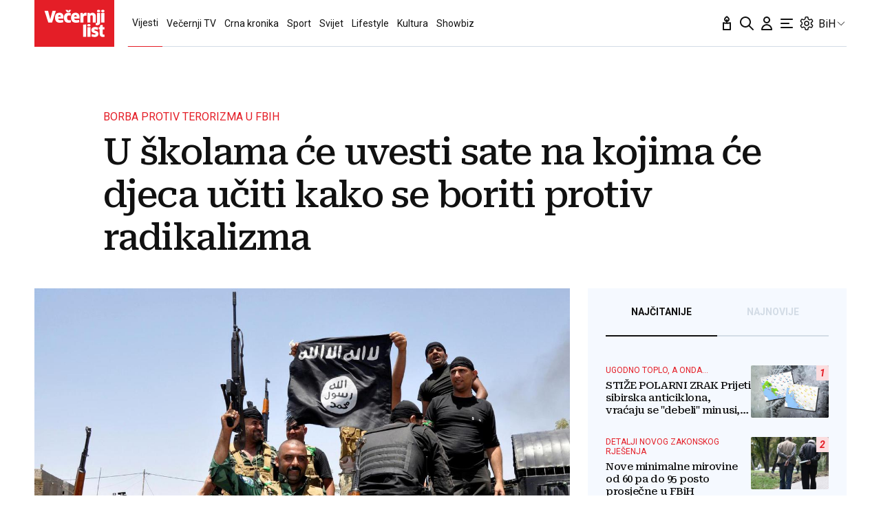

--- FILE ---
content_type: text/javascript;charset=UTF-8
request_url: https://waytogrow.bbvms.com/e/417.js
body_size: 669
content:

function detectmob() {
    if (navigator.userAgent.match(/Android/i)
        || navigator.userAgent.match(/webOS/i)
        || navigator.userAgent.match(/iPhone/i)
        || navigator.userAgent.match(/iPod/i)
        || navigator.userAgent.match(/BlackBerry/i)
        || navigator.userAgent.match(/Windows Phone/i)
    ) {
        return true;
    }
    else {
        return false;
    }
};
var scriptBBVM = top.document.createElement('script');
if (detectmob()) {
    scriptBBVM.setAttribute('src', 'https://waytogrow.bbvms.com/p/vecernji_hr_instream_mobile/l/1671554998811471.js');
} else {
    scriptBBVM.setAttribute('src', 'https://waytogrow.bbvms.com/p/vecernji_hr_instream/l/1671554998811471.js');
}
document.body.appendChild(scriptBBVM);


//function enableVideoAd() {
// function detectmob() {
//    if (navigator.userAgent.match(/Android/i) ||
//       navigator.userAgent.match(/webOS/i) ||
//       navigator.userAgent.match(/iPhone/i) ||
//       navigator.userAgent.match(/iPod/i) ||
//       navigator.userAgent.match(/BlackBerry/i) ||
//       navigator.userAgent.match(/Windows Phone/i)
//    ) {
//       return true;
//    } else {
//       return false;
//    }
// };
//    if (detectmob()) {
//       var selectorForVideoOnnet = document.querySelector(".single-article__content > div > p:nth-of-type(3)");
//    } else { var selectorForVideoOnnet = document.querySelector(".single-article__content > div > p:nth-of-type(5)"); }
//    if (selectorForVideoOnnet) {
//       var onnetWorkScript = document.createElement('script');
//       onnetWorkScript.setAttribute('type', 'text/javascript');
//       onnetWorkScript.setAttribute('src', 'https://video.onnetwork.tv/embed.php?sid=NGdrLDAsMUhH');
//       selectorForVideoOnnet.appendChild(onnetWorkScript);
//    }

 //}

// var checkCookie = document.cookie.indexOf('WTGCookieEnable');
// if (checkCookie < 0) {
//     enableVideoAd();
//     if (localStorage.videoWtg) {
//         localStorage.videoWtg = Number(localStorage.videoWtg) + 1;
//     } else {
//         localStorage.videoWtg = 1;
//     }
//     if (parseInt(localStorage.getItem("videoWtg")) >=  3) {
//         createCookie();
//         localStorage.videoWtg = 0;
//     }
// }
// function createCookie() {
//     var expires = new Date(Date.now() + 43200 * 1000 * 2).toUTCString();
//     document.cookie = "WTGCookieEnable; expires=" + expires + "; path=/";
// }